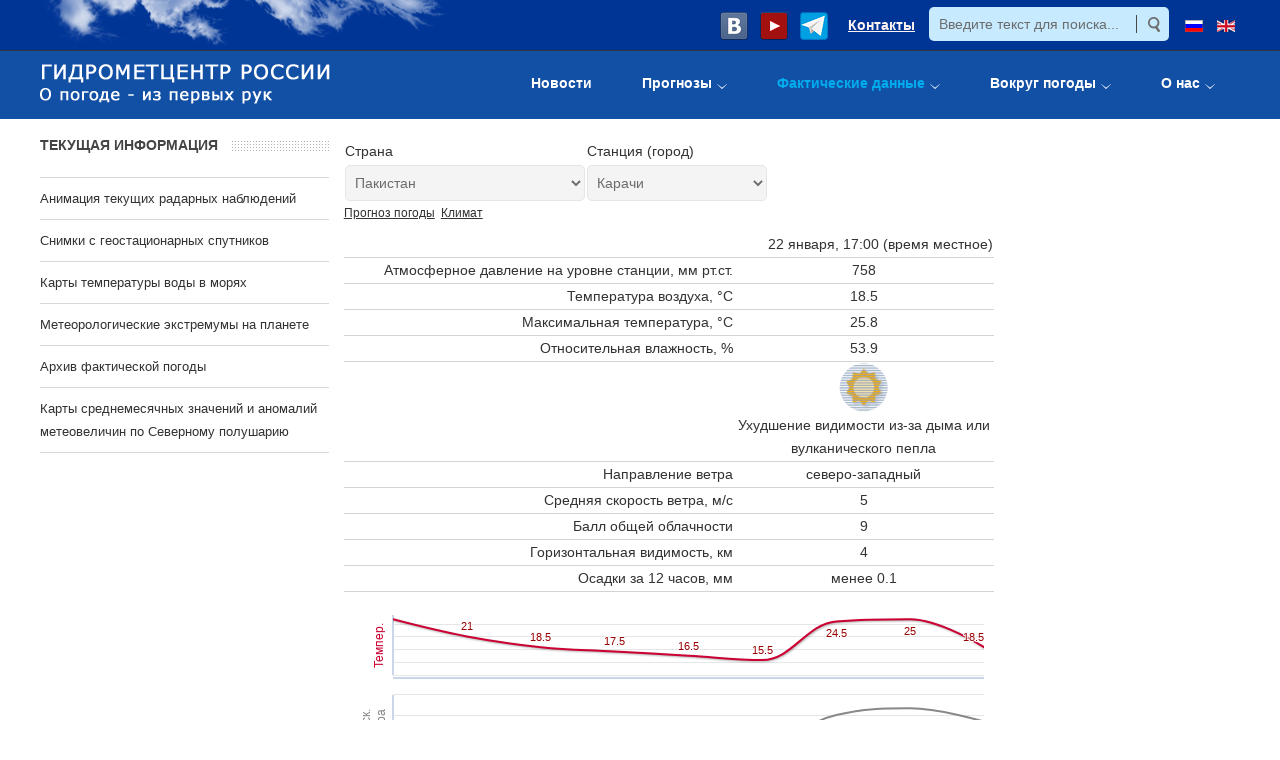

--- FILE ---
content_type: text/html; charset=utf-8
request_url: https://meteoinfo.ru/pogoda/pakistan/karachi
body_size: 18564
content:
<!DOCTYPE html>
<html xmlns="http://www.w3.org/1999/xhtml" xml:lang="ru-ru" lang="ru-ru" dir="ltr">
<head>
		
<meta http-equiv="X-UA-Compatible" content="IE=edge">
<meta name="viewport" content="width=device-width, initial-scale=1.0" />
<meta charset="utf-8" />
	<base href="https://meteoinfo.ru/pogoda/pakistan/karachi" />
	<meta name="yandex-verification" content="976c4f2f9459fbc3" />
	<meta property="og:title" content="Погода сейчас Карачи" />
	<meta property="og:site_name" content="METEOINFO.RU" />
	<meta property="og:description" content="Погода за окном Карачи" />
	<meta property="og:url" content="https://meteoinfo.ru/pogoda/pakistan/karachi" />
	<meta name="description" content="Погода за окном Карачи. Текущая информация по всему миру. Архив погоды, климат и нормы, информация о погодных явлениях. Многолетние наблюдения." />
	<meta name="generator" content="Hydrometcenter of Russia" />
	<title>Погода сейчас Карачи, Пакистан, официальные данные – Гидрометцентр России</title>
	<link href="https://meteoinfo.ru/component/search/?Itemid=114&amp;format=opensearch" rel="search" title="Искать Гидрометцентр России" type="application/opensearchdescription+xml" />
	<link href="/plugins/system/ef4_jmframework/includes/assets/template/fontawesome/css/font-awesome.min.css" rel="stylesheet" />
	<link href="/templates/jm-hot-news-ef4/css/bootstrap.9.css" rel="stylesheet" />
	<link href="/templates/jm-hot-news-ef4/css/bootstrap_responsive.9.css" rel="stylesheet" />
	<link href="/templates/jm-hot-news-ef4/css/template.9.css" rel="stylesheet" />
	<link href="/templates/jm-hot-news-ef4/css/template_responsive.9.css" rel="stylesheet" />
	<link href="/modules/mod_observ/assets/css/obs_css.css" rel="stylesheet" />
	<link href="/modules/mod_djmegamenu/assets/css/animations.css?v=4.0.1.pro" rel="stylesheet" />
	<link href="/modules/mod_djmegamenu/assets/css/offcanvas.css?v=4.0.1.pro" rel="stylesheet" />
	<link href="/modules/mod_djmegamenu/mobilethemes/dark/djmobilemenu.css?v=4.0.1.pro" rel="stylesheet" />
	<link href="/media/mod_languages/css/template.css?e6dea2be7c2df9efb4fa7f3360be8f24" rel="stylesheet" />
	<link href="/templates/jm-hot-news-ef4/css/djmegamenu.9.css" rel="stylesheet" />
	<style>
		.dj-hideitem, li.item-110, li.item-3255, li.item-3246, li.item-116 { display: none !important; }

		@media (min-width: 980px) {	
			#dj-megamenu88mobile { display: none; }
		}
		@media (max-width: 979px) {
			#dj-megamenu88, #dj-megamenu88sticky, #dj-megamenu88placeholder { display: none !important; }
		}
	
	</style>
	<script src="/media/system/js/caption.js?e6dea2be7c2df9efb4fa7f3360be8f24" defer></script>
	<!--[if lt IE 9]><script src="/media/system/js/html5fallback.js?e6dea2be7c2df9efb4fa7f3360be8f24" defer></script><![endif]-->
	<script src="/media/jui/js/jquery.min.js?e6dea2be7c2df9efb4fa7f3360be8f24"></script>
	<script src="/media/jui/js/jquery-noconflict.js?e6dea2be7c2df9efb4fa7f3360be8f24"></script>
	<script src="/media/jui/js/jquery-migrate.min.js?e6dea2be7c2df9efb4fa7f3360be8f24" defer></script>
	<script src="/media/jui/js/bootstrap.min.js?e6dea2be7c2df9efb4fa7f3360be8f24" defer></script>
	<script src="/media/jui/js/jquery.ui.core.min.js?e6dea2be7c2df9efb4fa7f3360be8f24" defer></script>
	<script src="/media/jui/js/jquery.ui.sortable.min.js?e6dea2be7c2df9efb4fa7f3360be8f24" defer></script>
	<script src="/plugins/system/ef4_jmframework/includes/assets/template/js/layout.min.js" defer></script>
	<script src="/templates/jm-hot-news-ef4/js/scripts.js" defer></script>
	<script src="/modules/mod_djmegamenu/assets/js/jquery.djmegamenu.js?v=4.0.1.pro" defer></script>
	<script src="/modules/mod_djmegamenu/assets/js/jquery.djmobilemenu.js?v=4.0.1.pro" defer></script>
	<script>
jQuery(window).on('load',  function() {
				new JCaption('img.caption');
			});jQuery(function($){ initTooltips(); $("body").on("subform-row-add", initTooltips); function initTooltips (event, container) { container = container || document;$(container).find(".hasTooltip").tooltip({"html": true,"container": "body"});} });
	(function(){
		var cb = function() {
			var add = function(css, id) {
				if(document.getElementById(id)) return;
				
				var l = document.createElement('link'); l.rel = 'stylesheet'; l.id = id; l.href = css;
				var h = document.getElementsByTagName('head')[0]; h.appendChild(l);
			}
			add('/media/djextensions/css/animate.min.css', 'animate_min_css');
			add('/media/djextensions/css/animate.ext.css', 'animate_ext_css');
		};
		var raf = requestAnimationFrame || mozRequestAnimationFrame || webkitRequestAnimationFrame || msRequestAnimationFrame;
		if (raf) raf(cb);
		else window.addEventListener('load', cb);
	})();
	</script>
	<link href="https://meteoinfo.ru/pogoda/pakistan/karachi" rel="canonical" />

	<link href="https://meteoinfo.ru/images/favicon.ico" rel="Shortcut Icon" />
</head>
<body class=" sticky-bar "><div class="dj-offcanvas-wrapper"><div class="dj-offcanvas-pusher"><div class="dj-offcanvas-pusher-in">
	<div id="jm-allpage">
		<div id="jm-page">
																			<header id="jm-bar-wrapp" class="">
    <div id="jm-top-bar" class="">
    <div id="jm-top-bar-in" class="container-fluid">
          <div class="jm-module-raw  visible-desktop">
        <div class="mod-languages visible-desktop">

	<ul class="lang-inline" dir="ltr">
									<li class="lang-active">
			<a href="https://meteoinfo.ru/pogoda/pakistan/karachi">
												<img src="/media/mod_languages/images/ru.gif" alt="Русский" title="Русский" />										</a>
			</li>
								<li>
			<a href="/en/">
												<img src="/media/mod_languages/images/en_gb.gif" alt="English (UK)" title="English (UK)" />										</a>
			</li>
				</ul>

</div>
    </div>
    <div class="jm-module-raw  visible-desktop">
        <div class="search visible-desktop">
	<form action="/pogoda" method="post" class="form-inline" role="search">
		<label for="mod-search-searchword91" class="element-invisible"> </label> <input name="searchword" id="mod-search-searchword91" maxlength="200"  class="inputbox search-query input-medium" type="search" placeholder="Введите текст для поиска..." /> <input type="image" alt="Искать" class="button" src="/templates/jm-hot-news-ef4/images/searchButton.gif" onclick="this.form.searchword.focus();"/>		<input type="hidden" name="task" value="search" />
		<input type="hidden" name="option" value="com_search" />
		<input type="hidden" name="Itemid" value="114" />
	</form>
</div>
    </div>
    <div class="jm-module-raw  visible-desktop">
        

<div class="custom visible-desktop"  >
	<div class="customvisible-desktop"><span style="margin-left: 10px;"><a href="https://vk.com/meteoinfo_ru" target="_blank" rel="noopener noreferrer"><img src="/images/img/vk.png" border="0" /></a></span><span style="margin-left: 10px;"><a href="https://www.youtube.com/user/Hydrometcentre/featured" target="_blank" rel="noopener noreferrer"><img src="/images/img/ytube1.png" border="0" /></a></span><span style="margin-left: 10px;"><a href="https://t.me/hmcru" target="_blank" rel="noopener noreferrer"><img src="/images/img/telegr.png" border="0" /></a></span> <span style="margin-left: 15px; font-size: 14px; font-weight: bold; font-family: Verdana, Geneva, Tahoma, sans-serif;"><a href="/contact">Контакты</a></span></div></div>
    </div>


<div class="custom visible-desktop"  >
	<div style="vertical-align: top; width: 420px; height: 48px; background-image: url('/images/img/lclouds.png'); margin: 0; padding: 0;"> </div></div>
  
    </div>
  </div>
   
    <div id="jm-bar">  
    <div id="jm-bar-in" class="container-fluid">
                <div id="jm-bar-left" class="pull-left">
          <div id="jm-logo-sitedesc">
            <div id="jm-logo-sitedesc-in">
                            <div id="jm-logo">
                <a href="https://meteoinfo.ru/" >
                                      <img style="max-width: none;" src="https://meteoinfo.ru/images/img/hmclogo.png" alt="Гидрометцентр России" />
                                  </a>
              </div>
                                        </div>
          </div>
        </div>
                        <div id="jm-bar-right" class="pull-right ">
          <div id="jm-djmenu">
                <div class="jm-module-raw ">
        
<div class="dj-megamenu-wrapper">


<ul id="dj-megamenu88" class="dj-megamenu dj-fa-0 dj-megamenu-override horizontalMenu "
	data-options='{"wrap":null,"animIn":"fadeInUp","animOut":"zoomOut","animSpeed":"normal","openDelay":"250","closeDelay":"500","event":"mouseenter","fixed":"0","offset":"0","theme":"override","direction":"ltr","wcag":"1"}' data-trigger="979">
<li class="dj-up itemid110 first dj-hideitem"><a class="dj-up_a  " href="/" ><span >Главная</span></a></li><li class="dj-up itemid112"><a class="dj-up_a  " href="/novosti" ><span >Новости</span></a></li><li class="dj-up itemid113 parent"><a class="dj-up_a  " href="/forecasts" ><span class="dj-drop" >Прогнозы<em class="arrow" aria-hidden="true"></em></span></a><div class="dj-subwrap  single_column subcols1" style=""><div class="dj-subwrap-in" style="width:400px;"><div class="dj-subcol" style="width:400px"><ul class="dj-submenu"><li class="itemid3255 first dj-hideitem"><a href="/forecasts" >Прогноз погоды на неделю по городам мира</a></li><li class="itemid3270"><a href="/egmb" >Прогностические бюллетени</a></li><li class="itemid3271"><a href="/plav-forc-rus1" >Глобальные среднесрочные прогнозы</a></li><li class="itemid2995"><a href="/cosmo-ru-maps" >Региональные краткосрочные прогнозы</a></li><li class="itemid3243"><a href="/nowcasting" >Прогноз осадков на 2 часа (наукастинг)</a></li><li class="itemid3476"><a href="https://www.youtube.com/user/Hydrometcentre/featured" target="_blank" >Видеопрогнозы</a></li><li class="itemid3244"><a href="/prognosticheskie-karty" >Приземные прогностические карты</a></li><li class="itemid3272"><a href="/drugie-vidy-prognozov" >Другие виды прогнозов</a></li></ul></div><div style="clear:both;height:0"></div></div></div></li><li class="dj-up itemid114 current active parent"><a class="dj-up_a active " href="/pogoda" ><span class="dj-drop" >Фактические данные<em class="arrow" aria-hidden="true"></em></span></a><div class="dj-subwrap  single_column subcols1" style=""><div class="dj-subwrap-in" style="width:400px;"><div class="dj-subcol" style="width:400px"><ul class="dj-submenu"><li class="itemid3246 first dj-hideitem"><a href="/pogoda" >Текущая информация по России и миру</a></li><li class="itemid3274"><a href="/zaoknom" >Текущая погода в Москве и области</a></li><li class="itemid3153"><a href="/mapsynop" >Синоптические карты</a></li><li class="itemid3341"><a href="/climvar" >Климатические изменения</a></li><li class="itemid115"><a href="/climatcities" >Климатические нормы</a></li><li class="itemid117"><a href="/ocean" >Моря и океаны</a></li></ul></div><div style="clear:both;height:0"></div></div></div></li><li class="dj-up itemid116 parent"><a class="dj-up_a  " href="/weatherthroughtheeyesofchildren" ><span class="dj-drop" >Вокруг погоды<em class="arrow" aria-hidden="true"></em></span></a><div class="dj-subwrap  single_column subcols1" style=""><div class="dj-subwrap-in" style="width:400px;"><div class="dj-subcol" style="width:400px"><ul class="dj-submenu"><li class="itemid3319 first"><a href="/weatherthroughtheeyesofchildren" >Детские рисунки о погоде</a></li><li class="itemid3321"><a href="/educ" >Занимательная метеорология</a></li><li class="itemid3317"><a href="/dzen" >Духоподъемное</a></li></ul></div><div style="clear:both;height:0"></div></div></div></li><li class="dj-up itemid118 parent"><a class="dj-up_a  " href="/about" ><span class="dj-drop" >О нас<em class="arrow" aria-hidden="true"></em></span></a><div class="dj-subwrap  single_column subcols1" style=""><div class="dj-subwrap-in" style="width:400px;"><div class="dj-subcol" style="width:400px"><ul class="dj-submenu"><li class="itemid2834 first"><a href="/hmcstructure" >Структура Гидрометцентра России</a></li><li class="itemid2434"><a href="/disserboard" >Диссертационный совет</a></li><li class="itemid1528"><a href="/department-20" >Аспирантура</a></li><li class="itemid3115"><a href="/proceedings" >Журнал &quot;Гидрометеорологические исследования и прогнозы&quot;</a></li><li class="itemid3187"><a href="/lib" >Книги, документы</a></li><li class="itemid2812"><a href="/vacancies" >Вакансии</a></li><li class="itemid2892"><a href="/9may" >Страницы истории</a></li><li class="itemid3438"><a href="/anticorruption" >Противодействие коррупции</a></li><li class="itemid3474"><a href="/about/usloviya-truda" >Условия труда</a></li><li class="itemid2505"><a href="/interview-24jan2008" >Интервью о сайте Meteoinfo.ru</a></li><li class="itemid3151"><a href="http://lib-hmc.meteocom.ru/" >Научно-техническая библиотека</a></li><li class="itemid3359"><a href="/konkurs" >Конкурсы</a></li></ul></div><div style="clear:both;height:0"></div></div></div></li></ul>


	<div id="dj-megamenu88mobile" class="dj-megamenu-offcanvas dj-megamenu-offcanvas-dark ">
		<a href="#" class="dj-mobile-open-btn" aria-label="Открыть мобильное меню"><span class="fa fa-bars" aria-hidden="true"></span></a>		
		<aside id="dj-megamenu88offcanvas" class="dj-offcanvas dj-fa-0 dj-offcanvas-dark " data-effect="3">
			<div class="dj-offcanvas-top">
				<a href="#" class="dj-offcanvas-close-btn" aria-label="Закрыть мобильное меню"><span class="fa fa-close" aria-hidden="true"></span></a>
			</div>
						
						
			<div class="dj-offcanvas-content">			
				<ul class="dj-mobile-nav dj-mobile-dark ">
<li class="dj-mobileitem itemid-110"><a href="/" >Главная</a></li><li class="dj-mobileitem itemid-112"><a href="/novosti" >Новости</a></li><li class="dj-mobileitem itemid-113 deeper parent"><a href="/forecasts" >Прогнозы</a><ul class="dj-mobile-nav-child"><li class="dj-mobileitem itemid-3255"><a href="/forecasts" >Прогноз погоды на неделю по городам мира</a></li><li class="dj-mobileitem itemid-3270 parent"><a href="/egmb" >Прогностические бюллетени</a></li><li class="dj-mobileitem itemid-3271 parent"><a href="/plav-forc-rus1" >Глобальные среднесрочные прогнозы</a></li><li class="dj-mobileitem itemid-2995 parent"><a href="/cosmo-ru-maps" >Региональные краткосрочные прогнозы</a></li><li class="dj-mobileitem itemid-3243"><a href="/nowcasting" >Прогноз осадков на 2 часа (наукастинг)</a></li><li class="dj-mobileitem itemid-3476"><a href="https://www.youtube.com/user/Hydrometcentre/featured" target="_blank" >Видеопрогнозы</a></li><li class="dj-mobileitem itemid-3244 parent"><a href="/prognosticheskie-karty" >Приземные прогностические карты</a></li><li class="dj-mobileitem itemid-3272 parent"><a href="/drugie-vidy-prognozov" >Другие виды прогнозов</a></li></ul></li><li class="dj-mobileitem itemid-114 current active deeper parent"><a href="/pogoda" >Фактические данные</a><ul class="dj-mobile-nav-child"><li class="dj-mobileitem itemid-3246 parent"><a href="/pogoda" >Текущая информация по России и миру</a></li><li class="dj-mobileitem itemid-3274 parent"><a href="/zaoknom" >Текущая погода в Москве и области</a></li><li class="dj-mobileitem itemid-3153"><a href="/mapsynop" >Синоптические карты</a></li><li class="dj-mobileitem itemid-3341 parent"><a href="/climvar" >Климатические изменения</a></li><li class="dj-mobileitem itemid-115 parent"><a href="/climatcities" >Климатические нормы</a></li><li class="dj-mobileitem itemid-117 parent"><a href="/ocean" >Моря и океаны</a></li></ul></li><li class="dj-mobileitem itemid-116 deeper parent dj-hideitem"><a href="/weatherthroughtheeyesofchildren" >Вокруг погоды</a><ul class="dj-mobile-nav-child"><li class="dj-mobileitem itemid-3319 parent"><a href="/weatherthroughtheeyesofchildren" >Детские рисунки о погоде</a></li><li class="dj-mobileitem itemid-3321 parent"><a href="/educ" >Занимательная метеорология</a></li><li class="dj-mobileitem itemid-3317 parent"><a href="/dzen" >Духоподъемное</a></li></ul></li><li class="dj-mobileitem itemid-118 deeper parent"><a href="/about" >О нас</a><ul class="dj-mobile-nav-child"><li class="dj-mobileitem itemid-2834"><a href="/hmcstructure" >Структура Гидрометцентра России</a></li><li class="dj-mobileitem itemid-2434 parent"><a href="/disserboard" >Диссертационный совет</a></li><li class="dj-mobileitem itemid-1528 parent"><a href="/department-20" >Аспирантура</a></li><li class="dj-mobileitem itemid-3115 parent"><a href="/proceedings" >Журнал &quot;Гидрометеорологические исследования и прогнозы&quot;</a></li><li class="dj-mobileitem itemid-3187 parent"><a href="/lib" >Книги, документы</a></li><li class="dj-mobileitem itemid-2812"><a href="/vacancies" >Вакансии</a></li><li class="dj-mobileitem itemid-2892 parent"><a href="/9may" >Страницы истории</a></li><li class="dj-mobileitem itemid-3438"><a href="/anticorruption" >Противодействие коррупции</a></li><li class="dj-mobileitem itemid-3474"><a href="/about/usloviya-truda" >Условия труда</a></li><li class="dj-mobileitem itemid-2505"><a href="/interview-24jan2008" >Интервью о сайте Meteoinfo.ru</a></li><li class="dj-mobileitem itemid-3151"><a href="http://lib-hmc.meteocom.ru/" >Научно-техническая библиотека</a></li><li class="dj-mobileitem itemid-3359 parent"><a href="/konkurs" >Конкурсы</a></li></ul></li></ul>
			</div>
			
						
			<div class="dj-offcanvas-end" tabindex="0"></div>
		</aside>
	</div>


</div>    </div>

          </div>
        </div> 
            </div>
  </div>
  </header>
							
							
							<div id="jm-system-message"><div class="container-fluid"><div id="system-message-container">
	</div>
</div></div>							
							
<div id="jm-main" class="">
  <div class="container-fluid">
    <div class="row-fluid">
      <div id="jm-content" class="span9 offset3" data-xtablet="span12" data-tablet="span12" data-mobile="span12">
                        <main id="jm-maincontent">
                    <div class="item-page" itemscope itemtype="https://schema.org/Article">
	<meta itemprop="inLanguage" content="ru-RU" />
	
		
						
		
	
	
		
								<div itemprop="articleBody">
		<div class="visible-desktop">
<div style="float: right; max-width: 25%;"><!-- Yandex.RTB R-A-183515-14 -->
<div id="yandex_rtb_R-A-183515-14"></div>
<script>// <![CDATA[
(function(w, d, n, s, t) {
        w[n] = w[n] || [];
        w[n].push(function() {
            Ya.Context.AdvManager.render({
                blockId: "R-A-183515-14",
                renderTo: "yandex_rtb_R-A-183515-14",
                async: true
            });
        });
        t = d.getElementsByTagName("script")[0];
        s = d.createElement("script");
        s.type = "text/javascript";
        s.src = "//an.yandex.ru/system/context.js";
        s.async = true;
        t.parentNode.insertBefore(s, t);
    })(this, this.document, "yandexContextAsyncCallbacks");
// ]]></script>
</div>
</div> 	</div>

	
							</div>

        </main>
                        <div id="jm-content-bottom" class="">
          
  <div class="jm-module ">
    <div  class="jm-module-in">
              <div class="jm-module-content clearfix">
          <script src="/media/system/js/standalone-framework.js"></script><script src="/media/system/js/highstock.js"></script><div style="width:75%"><div><div id="div_1" style="float: left;"><table border="0"><tr><td><div id="div_1_1">Страна</div></td></tr><tr><td><div id="div_1_2"><select name="sel_country" id="sel_country" style="width:240px;" onchange="ch_lnk(0)"><option value="abkhazia/suhum">Абхазия</option><option value="australia/canberra">Австралия</option><option value="austria/wiencity">Австрия</option><option value="azerbaijan/bakubine-airp">Азербайджан</option><option value="albania/tirana">Албания</option><option value="algeria/alger-port">Алжир</option><option value="anguilla/anguilla">Ангилья</option><option value="angola/luanda">Ангола</option><option value="andorra/andorra">Андорра</option><option value="antigua/vc-bird-intl">Антигуа</option><option value="argentina/buenos-aires">Аргентина</option><option value="armenia/yerevan">Армения</option><option value="afghanistan/kabul">Афганистан</option><option value="bahamas/nassau">Багамские острова</option><option value="bangladesh/dhaka">Бангладеш</option><option value="barbados/grantley-adams">Барбадос</option><option value="bahrein/bahrain">Бахрейн</option><option value="belarus/minsk">Беларусь</option><option value="belize/belize-int-air">Белиз</option><option value="belgium/bruxelles-nati">Бельгия</option><option value="benin/cotonou">Бенин</option><option value="islands-bermudskie/hamilton-bermu">Бермудские острова</option><option value="bulgaria/sofia">Болгария</option><option value="bolivia/la-paz">Боливия</option><option value="bosnia-and-gertsogovina/sarajevo">Босния и Герцоговина</option><option value="botswana/gaborone">Ботсвана</option><option value="brazil/brasileia">Бразилия</option><option value="brunei/brunei-airport">Бруней</option><option value="burkina-faso/ouagadougou">Буркина Фасо</option><option value="burundi/bujumbura">Бурунди</option><option value="bhutan/tchimpu">Бутан</option><option value="vanuatu/linua-air">Вануату</option><option value="vatican/romaciampino">Ватикан</option><option value="england/londonheathro">Великобритания</option><option value="hungary/budapestlorin">Венгрия</option><option value="venezuela/caracas">Венесуэла</option><option value="islands-virdzhinskie/beef-island">Вирджинские острова</option><option value="eastern-samoa/pago-pago">Восточное Самоа</option><option value="vietnam/ha-noi">Вьетнам</option><option value="gabon/libreville">Габон</option><option value="haiti/port-au-prince">Гаити</option><option value="guyana/playa-giron">Гайана</option><option value="gambia/banjul">Гамбия</option><option value="ghana/accra">Гана</option><option value="guatemala/guatemala">Гватемала</option><option value="guiana/gayenne">Гвиана</option><option value="guinea/conakry">Гвинея</option><option value="guinea-bissau/bissau">Гвинея-Бисау</option><option value="germany/berlin-schoene">Германия</option><option value="gibraltar/gibraltar">Гибралтар</option><option value="honduras/tegucigalpa">Гондурас</option><option value="grenada/saint-georges">Гренада</option><option value="greenland/godthaab">Гренландия</option><option value="greece/athinai">Греция</option><option value="georgia/tbilisi">Грузия</option><option value="denmark/kobenhavnkast">Дания</option><option value="zaire/kinshasa">Демократическая республика Конго</option><option value="djibouti/djibouti">Джибути</option><option value="dominica/roseau">Доминика</option><option value="dominican-republic/santo-domingo">Доминиканская республика</option><option value="egypt/cairo">Египет</option><option value="zambia/lusaka">Замбия</option><option value="Western-Samoa/queen-alia-air">Западное Самоа</option><option value="zimbabwe/harare">Зимбабве</option><option value="israel/tel-aviv">Израиль</option><option value="india/new-delhi">Индия</option><option value="indonesia/jakarta">Индонезия</option><option value="jordan/amman-airport">Иордания</option><option value="iraq/baghdad">Ирак</option><option value="iran/tehran-mehraba">Иран</option><option value="ireland/dublin-airport">Ирландия</option><option value="iceland/reykjavik">Исландия</option><option value="spain/madridbarajas">Испания</option><option value="italy/roma-fiumicino">Италия</option><option value="yemen/sanaa">Йемен</option><option value="cabo-verde/prie">Кабо-Верде</option><option value="kazakhstan/astana">Казахстан</option><option value="cambodia/phnom-penh">Камбоджа</option><option value="cameroon/douala">Камерун</option><option value="canada/ottawa">Канада</option><option value="qatar/doha">Катар</option><option value="kenya/nairobi">Кения</option><option value="cyprus/larnaca-airpor">Кипр</option><option value="kiribati/bairiki">Кирибати</option><option value="china/beijing">Китай</option><option value="columbia/bogotaeldorad">Колумбия</option><option value="islands-komorskie/hahaya-moron">Коморские острова</option><option value="kndr/pyongyang">Корея Северная</option><option value="costa-rica/san-jose">Коста-Рика</option><option value="a-cat-divuar/yamoussoukro">Кот-Д&#039;Ивуар</option><option value="cuba/habana-aero-jo">Куба</option><option value="kuwait/kuwait">Кувейт</option><option value="kirghizia/bichkek">Кыргызстан</option><option value="laos/vietiane">Лаос</option><option value="latvia/riga">Латвия</option><option value="Lesotho/maseru-mla">Лесото</option><option value="liberia/roberts-field">Либерия</option><option value="lebanon/beyrouth">Ливан</option><option value="libya/tripoliB">Ливия</option><option value="lithuania/vilnius-sag">Литва</option><option value="liechtenstein/vaduz">Лихтенштейн</option><option value="luxembourg/luxembourg">Люксембург</option><option value="mauritius/plaisance">Маврикий</option><option value="mauritania/nouakchott">Мавритания</option><option value="madagascar/antananarivoi">Мадагаскар</option><option value="macedonia/skopje">Македония</option><option value="malawi/lilongwe">Малави</option><option value="malaysia/kuala-lumpur">Малайзия</option><option value="mali/bamako">Мали</option><option value="maldives/male">Мальдивы</option><option value="malta/luqa">Мальта</option><option value="morocco/rabat-sale">Марокко</option><option value="martinique/le-lamentin">Мартиника</option><option value="Marshall-Islands/majuromarshal">Маршалловы острова</option><option value="mexico/mexico">Мексика</option><option value="micronesia/pingelap-atoll">Микронезия</option><option value="mozambique/maputo">Мозамбик</option><option value="moldova/kisinev">Молдавия</option><option value="monako/monako">Монако</option><option value="mongolia/ulaan-baator">Монголия</option><option value="montserrat/melville-hall">Монтсеррат</option><option value="myanma/yangon">Мьянма</option><option value="namibia/windhoek">Намибия</option><option value="nepal/kathmandu">Непал</option><option value="niger/niamey-aero">Нигер</option><option value="nigeria/abuja">Нигерия</option><option value="netherlands/amsterdam-ap-s">Нидерланды</option><option value="nicaragua/managua">Никарагуа</option><option value="new-zealand/wellington">Новая Зеландия</option><option value="new-caledonia/noumea">Новая Каледония</option><option value="norway/oslogardermoe">Норвегия</option><option value="norfolk/kingstown">Норфолк</option><option value="arab-emirates/abu-dhabi-inte">Объединенные Арабские Эмираты</option><option value="oman/salalah">Оман</option><option value="Cook-Islands/rarotonga">Острова Кука</option><option value="st-helena/sthelena-is">Острова Святой Елены</option><option value="pakistan/islamabad" selected>Пакистан</option><option value="Palau/koror-palau-i">Палау</option><option value="panama/santiago2">Панама</option><option value="papua-new-guinea/port-moresby">Папуа Новая Гвинея</option><option value="paraguay/asuncion">Парагвай</option><option value="peru/lima">Перу</option><option value="poland/warszawa-okeci">Польша</option><option value="portugal/lisboacago-co">Португалия</option><option value="puerto-rico/san-juan">Пуэрто-Рико</option><option value="congo/brazzaville">Республика Конго</option><option value="korea-republic/seoul">Республика Корея</option><option value="russia/moscow-area/moscow">Россия</option><option value="ruanda/kigali">Руанда</option><option value="romania/bucurestiimh">Румыния</option><option value="el-salvador/san-salvador">Сальвадор</option><option value="a-dignity-tome-and-prinsipi/s-tome">Сан-Томе и Принсипи</option><option value="saudi-arabia/riyadh">Саудовская Аравия</option><option value="sowing-islands-marianskie/kwajaleinbuch">Северные Марианские острова</option><option value="seychelles-islands/seychelles">Сейшельские острова</option><option value="senegal/dakar">Сенегал</option><option value="sent-visent-and-grenada/kingstoun">Сент-Висент и Гренада</option><option value="saint-lucia/hewanorra">Сент-Люсия</option><option value="serbia/belgrade">Сербия</option><option value="singapore/singapore">Сингапур</option><option value="syria/damascus">Сирия</option><option value="slovakia/bratislava-let">Словакия</option><option value="slovenia/ljubljanabezi">Словения</option><option value="islands-solomonovy/honiarahender">Соломоновы острова</option><option value="somalia/mogadiscio">Сомали</option><option value="sudan/khartoum">Судан</option><option value="surinam/paramaribo">Суринам</option><option value="usa/washington">США</option><option value="sierra-leone/lungi">Сьерра-Леоне</option><option value="tadjikistan/dushanbe">Таджикистан</option><option value="tajland/bangkok">Таиланд</option><option value="tanzania/dar-es-salaam">Танзания</option><option value="that/lome">Того</option><option value="tonga/fuaamotu">Тонга</option><option value="trinidad-and-tobago/port-of-spein">Тринидад и Тобаго</option><option value="tuvalu/funafuti">Тувалу</option><option value="tunis/tunis">Тунис</option><option value="turkmenija/ashgabat">Туркменистан</option><option value="turkey/ankaraesenbog">Турция</option><option value="uganda/kampala">Уганда</option><option value="uzbekistan/tashkent">Узбекистан</option><option value="ukraine/kyev">Украина</option><option value="uollis-and-futuna/mati-utu">Уоллис и Футуна</option><option value="uruguay/uruguaiana">Уругвай</option><option value="fidji/matuku">Фиджи</option><option value="fillipiny/manila-aer">Филиппины</option><option value="finland/helsinki-vanta">Финляндия</option><option value="france/parisorly">Франция</option><option value="french-polynesia/papeate">Французская Полинезия</option><option value="croatia/zagrebmaksimi">Хорватия</option><option value="Central-African-Republic/bangul">Центральная Африканская республика</option><option value="chad/ndjamena">Чад</option><option value="Montenegro/podgorica">Черногория</option><option value="czechia/praha-libus">Чехия</option><option value="chile/santiago3">Чили</option><option value="switzerland/bern-beld">Швейцария</option><option value="sweden/stockholmbrom">Швеция</option><option value="shri-lanka/colombo">Шри Ланка</option><option value="ecuador/quito">Эквадор</option><option value="ecuador-guinea/malabo">Экваториальная Гвинея</option><option value="eritrea/assab">Эритрея</option><option value="swaziland/manzini">Эсватини</option><option value="estonia/tallin">Эстония</option><option value="ethiopia/addis-abba">Эфиопия</option><option value="the-republic-of-south-africa/pretoria">Южно-Африканская республика</option><option value="jamaica/kingston">Ямайка</option><option value="japan/tokyo">Япония</option></select></div></td></tr></table></div><div id="div_3"><table border="0"><tr><td><div id="div_3_1">Станция (город)</div></td></tr><tr><td><div id="div_3_2"><select name="sel_city" id="sel_city" onchange="ch_lnk(2)"><option value="pakistan/bar-khan">Бархан</option><option value="pakistan/dal-bandin">Далбандин</option><option value="pakistan/dera-ismail-kh">Дера Исмаил Хан</option><option value="pakistan/jacobabad">Джейкобабад</option><option value="pakistan/jhelum">Джелам</option><option value="pakistan/jiwani">Дживани</option><option value="pakistan/zhob">Зхоб</option><option value="pakistan/islamabad">Исламабад</option><option value="pakistan/karachi" selected>Карачи</option><option value="pakistan/quetta-airport">Кветта</option><option value="pakistan/lahore-city">Лахор</option><option value="pakistan/multan">Мултан</option><option value="pakistan/nawabshah">Навабшах</option><option value="pakistan/nokkundi">Ноккунди</option><option value="pakistan/panjgur">Панджгур</option><option value="pakistan/peshawar">Пешавар</option><option value="pakistan/sargodha">Саргодха</option><option value="pakistan/hyderabad-airp">Хайдарабад</option><option value="pakistan/khanpur">Ханпур</option><option value="pakistan/chhor">Хор</option><option value="pakistan/khuzdar">Хуздар</option></select></div></td></tr></table></div></div><div id="rss_link" style="font-size:9pt"><a href="/forecasts/pakistan/karachi">Прогноз погоды</a>&nbsp;&nbsp;<a href="/climatcities?p=3063">Климат</a></div><div style="height:5pt"></div><div id="div_4" style="max-width:650px;"><table border="0" style="width:100%"><tr><td colspan="2" align="right"  style="border-bottom: 1px solid #D3D3D3;" >22 января, 17:00&nbsp;(время местное)</td></tr><tr><td  align="right" width="60%"  style="border-bottom: 1px solid #D3D3D3;" >Атмосферное давление на уровне станции, <nobr>мм рт.ст.</td><td width="40%"  style="border-bottom: 1px solid #D3D3D3;"  align="center">758</td></tr><tr><td width="60%"  style="border-bottom: 1px solid #D3D3D3;"  align="right">Температура воздуха, &deg;C</td><td width="40%"  style="border-bottom: 1px solid #D3D3D3;"  align="center">18.5</td></tr><tr><td width="60%"  style="border-bottom: 1px solid #D3D3D3;"  align="right">Максимальная температура, &deg;C</td><td width="40%"  style="border-bottom: 1px solid #D3D3D3;"  align="center">25.8</td></tr><tr><td width="60%"  style="border-bottom: 1px solid #D3D3D3;"  align="right">Относительная влажность, %</td><td width="40%"  style="border-bottom: 1px solid #D3D3D3;"  align="center">53.9</td></tr><tr><td rowspan="2" width="60%"  style="border-bottom: 1px solid #D3D3D3;"  align="right"></td><td width="40%" align="center"><img src="/images/ico/21d_s.png" ></td></tr><tr><td width="40%"  style="border-bottom: 1px solid #D3D3D3;"  align="center">Ухудшение видимости из-за дыма или вулканического пепла</td></tr><tr><td width="60%"  style="border-bottom: 1px solid #D3D3D3;"  align="right">Направление ветра</td><td width="40%"  style="border-bottom: 1px solid #D3D3D3;"  align="center">северо-западный</td></tr><tr><td width="60%"  style="border-bottom: 1px solid #D3D3D3;"  align="right">Средняя скорость ветра, м/с</td><td width="40%"  style="border-bottom: 1px solid #D3D3D3;"  align="center">5</td></tr><tr><td width="60%"  style="border-bottom: 1px solid #D3D3D3;"  align="right">Балл общей облачности</td><td width="40%"  style="border-bottom: 1px solid #D3D3D3;"  align="center">9</td></tr><tr><td width="60%"  style="border-bottom: 1px solid #D3D3D3;"  align="right">Горизонтальная видимость, км</td><td width="40%"  style="border-bottom: 1px solid #D3D3D3;"  align="center">4</td></tr><tr><td width="60%"  style="border-bottom: 1px solid #D3D3D3;"  align="right">Осадки за 12 часов, мм</td><td width="40%"  style="border-bottom: 1px solid #D3D3D3;"  align="center">менее 0.1</td></tr></table><br><div id="container" style="height: 380px; min-width: 250px"></div><script type="text/javascript"> Highcharts.setOptions({
    	lang: {
		months: ['Январь','Февраль','Март','Апрель','Май','Июнь','Июль','Август','Сентябрь','Октябрь','Ноябрь','Декабрь'],
		shortMonths: ['Янв','Фев','Мар','Апр','Май','Июн','Июл','Авг','Сен','Окт','Ноя','Дек'],
		weekdays: ['Воскресенье','Понедельник','Вторник','Среда','Четверг','Пятница','Суббота'],
        rangeSelectorZoom: 'Маcштаб',
        rangeSelectorFrom: 'От',
        rangeSelectorTo: 'До',
        thousandsSep: ' '
    	},
    	global: {
        			useUTC: true
    			}
		}); jQuery('#container').highcharts('StockChart',
    		{
         		chart: {
            			backgroundColor:'transparent',
            			alignTicks: false
						},

					credits: {
						enabled: false,
						href: 'https://www.meteoinfo.ru',
						text: 'www.meteoinfo.ru'
					},
					scrollbar: {
            			enabled: false
        			},
					rangeSelector : {
					enabled : false,
					buttons: [{
						type: 'all',
						text: 'сутки'
						}, {
					type: 'minute',
					count: 180,
					text: '3 часа'
					}],
					buttonSpacing: 5,
					selected : 0,
					inputEnabled: false,
					buttonTheme: {
					width: 50
				}
				}, 	 xAxis: [{type: 'datetime',
			ordinal: false,
			endOnTick: false,
			offset: -20,
			lineWidth: 2}, {type: 'datetime',
			ordinal: false,
			endOnTick: false,
			offset: -42,
			lineWidth: 2}, {type: 'datetime',
			ordinal: false,
			endOnTick: false,
			offset: -122,
			lineWidth: 2}, {type: 'datetime',
			ordinal: false,
			endOnTick: false,
			offset: -202,
			lineWidth: 2}, {type: 'datetime',
			ordinal: false,
			endOnTick: false,
			offset: -282,
			lineWidth: 2}],  yAxis: [{
			min: 14.5,
			max: 26,
			opposite: false,
			endOnTick: false,
			tickInterval: 1,

            labels:{enabled:false},

			title: {
				text: 'Темпер.',
				style: {
					color: '#CC0033'
				}
			},
			top: 0,
	        height: 60,
	        offset: 0,
	        lineWidth: 2}, {
			min: 0,
			max: 9,
			opposite: false,
			endOnTick: false,
			tickInterval: 1,

            labels:{enabled:false},

			title: {
				text: 'Ср.ск. ветра',
				style: {
					color: '#888888'
				}
			},
			top: 80,
	        height: 60,
	        offset: 0,
	        lineWidth: 2}, {
			min: 29.78,
			max: 89.61,
			opposite: false,
			endOnTick: false,
			tickInterval: 1,

            labels:{enabled:false},

			title: {
				text: 'Влажность',
				style: {
					color: '#89A54E'
				}
			},
			top: 160,
	        height: 60,
	        offset: 0,
	        lineWidth: 2}, {
			min: 756.26,
			max: 760.89,
			opposite: false,
			endOnTick: false,
			tickInterval: 1,

            labels:{enabled:false},

			title: {
				text: 'Давление',
				style: {
					color: '#6699CC'
				}
			},
			top: 240,
	        height: 60,
	        offset: 0,
	        lineWidth: 2}],  navigator : {
			enabled : false
			},

				plotOptions: {
				spline: {
				dataLabels: {
					enabled: true,
					color: '#990000',
					formatter: function() {
						if(this.x%3600000 == 0) return this.y;
					}
				}
			},
			scatter: {
				enableMouseTracking: false
			},
			series: {
		                dataGrouping: {
		                	enabled:false,
                		    dateTimeLabelFormats: {

					day: ['%A, %b %e, %Y', '%A, %b %e', '-%A, %b %e, %Y']
                			    }
			                }
			            }

		},
        tooltip: {

        		split: false,
        		shared:true

    	},  series: [{
			name: 'Температура воздуха',
			color: '#CC0033',
			type: 'spline',
			shadow : true,
			yAxis: 0,
			tooltip: { valueSuffix: '°C' },
			data: [{x:1769014800000, y:25, dataLabels: {enabled: false}}, {x:1769025600000, y:21}, {x:1769036400000, y:18.5}, {x:1769047200000, y:17.5}, {x:1769058000000, y:16.5}, {x:1769068800000, y:15.5}, {x:1769079600000, y:24.5}, {x:1769090400000, y:25}, {x:1769101200000, y:18.5}],
			dataLabels:{style:{fontWeight: 'normal'}},
			marker: {
				enabled: false,
				symbol: 'circle',
				radius: 2,
				states: {
						hover: {
							enabled: true
						       }
					     }
			         }
         	}, {
			name: 'Средняя скорость ветра ',
			type: 'spline',
			color:'#888888',
			yAxis: 1,
			tooltip: { valueSuffix: ' м/с' },
			dataLabels: { enabled: false},
			data: [{x:1769014800000, y:4}, {x:1769025600000, y:2}, {x:1769036400000, y:1}, {x:1769047200000, y:1}, {x:1769058000000, y:0}, {x:1769068800000, y:1}, {x:1769079600000, y:6}, {x:1769090400000, y:7}, {x:1769101200000, y:5}],
			marker: {
				enabled: false,
				symbol: 'circle',
				radius: 2,
				states: {
						hover: {
							enabled: true
						       }
					     }
			         }
         	}, {
			name: 'Влажность',
			color: '#89A54E',
			type: 'areaspline',
			tooltip: { valueSuffix: '%' },
			fillColor : {
					linearGradient : {
						x1: 0,
						y1: -4,
						x2: 0,
						y2: 2
					},
					stops : [[0, Highcharts.getOptions().colors[0]], [1, 'rgba(137,165,78,0)']]
				},
			marker: {
				enabled: false,
				symbol: 'circle',
				radius: 2,
				states: {
						hover: {
							enabled: true
						}
					}
			},
			yAxis: 2,
			data: [{x:1769014800000, y:35}, {x:1769025600000, y:65}, {x:1769036400000, y:81}, {x:1769047200000, y:80}, {x:1769058000000, y:85}, {x:1769068800000, y:84}, {x:1769079600000, y:64}, {x:1769090400000, y:58}, {x:1769101200000, y:54}]

		 	}, {
			name: 'Атм. давление, ур. станции',
			type: 'areaspline',
			color: '#6699CC',
			yAxis: 3,
			tooltip: { valueSuffix: ' мм рт.ст.' },
			data: [{x:1769014800000, y:758.6}, {x:1769025600000, y:759.4}, {x:1769036400000, y:759.9}, {x:1769047200000, y:759.5}, {x:1769058000000, y:758.2}, {x:1769068800000, y:758.3}, {x:1769079600000, y:759}, {x:1769090400000, y:757.3}, {x:1769101200000, y:757.7}],

			fillColor : {
					linearGradient : {
						x1: 0,
						y1: -1,
						x2: 0,
						y2: 1
					},
					stops : [[0, Highcharts.getOptions().colors[0]], [1, 'rgba(102,153,204,0)']]
				},
			marker: {
				enabled: false,
				symbol: 'circle',
				radius: 2,
				states: {
						hover: {
							enabled: true
						       }
					     }
			         }

           	}]   });</script></div><div itemprop="articleBody">
    	<br><br>
    	<p><strong>Текущая обстановка - карты</strong></p>
    	<table border="0" cellpadding="3">
    		<tr>
    			<td align="left" valign="top">
    				<a href="/pogoda-extremums">
    					<img src="/images/fact/extr.jpg" border="0" alt="Метеорологические экстремумы на планете за истекшие сутки" title="Метеорологические экстремумы на планете за истекшие сутки" width="120" height="100">
    				</a>&nbsp;
    			</td>
    			<td align="left" valign="top">
    				<a href="/fire-danger">
    					<img src="/images/fact/fire.jpg" border="0" alt="Пожароопасность в лесных массивах по территории России и Московской области" title="Пожароопасность в лесных массивах по территории России и Московской области" width="120" height="100">
    				</a>&nbsp;
    			</td>
    			<td align="left" valign="top">
    				<a href="/seascurrentsst">
    					<img src="/images/fact/more.jpg" border="0" alt="Температура воды в морях" title="Температура воды в морях" width="120" height="100">
    				</a>&nbsp;
    			</td>
    			<td align="left" valign="top">
    				<a href="/satellite-images">
    					<img src="/images/fact/sputnik.jpg" border="0" alt="Cпутниковые снимки" title="Cпутниковые снимки" width="120" height="100">
    				</a>&nbsp;
    			</td>
    		</tr>
    		<tr>
    			<td align="left" valign="top">
    				Экстремумы планеты
    			</td>
    			<td align="left" valign="top">
    				Пожароопасность<br>в лесных массивах
    			</td>
    			<td align="left" valign="top">
    				Температура воды<br>в морях
    			</td>
    			<td align="left" valign="top">
    				Cпутниковые снимки
    			</td>
    		</tr>
    	</table>
    </div></div><script type="text/javascript">var id_city_start='pakistan/karachi';var id_country='pakistan/islamabad';var id_reg='0';var id_city='pakistan/karachi';var lang='ru-RU';var id_lang=1;var need_loc=0;var lat_loc=0;var lon_loc=0;var pathAjax='/hmc-output/observ/';var has_db=1;var title_dop='официальные данные – Гидрометцентр России';var need_coord=1;var type_of_vi=1;</script>
     <script type="text/javascript">

    var max_l_stan=3;
    var err_locat=0;
    var ind_usr=0;
    var options_loc = {
  						enableHighAccuracy: false,
  						timeout: 2500,
  						maximumAge: 3600000
						};
	jQuery(document).ready(function(e) {

    if (type_of_vi==0)
    {
    	if (need_loc==2)
    	{
    			need_loc=1;
    					if (need_coord==0)
  				  			    {
  				  			    	 	get_ajax_country(1);
    									//prepear_sel_country();
    									//need_loc=0;
                                }
                                else
                                {
                                		loc_google();
                                }
    	}
    	else
    	{

    			if (need_loc!=0)
    			{
        				loc_google();
    			}
    			else
    			{
    					no_location();
    			}

    	}
    }
    else
    {


    }



	});
	function ch_lnk(ind)
    {
        var link_='';
        var dop_='/en/pogoda-eng/';
    	if (id_lang==1)
    	{
    		dop_='/pogoda/';
    	}
    	if (ind==0)
    	{
    		link_=jQuery("#sel_country").val();
    		window.location.href = dop_+link_;
    		jQuery("#sel_country").val(id_country);
    	}
    	else if (ind==1)
    	{
    		link_=jQuery("#sel_reg").val();
    		window.location.href = dop_+link_;
    		jQuery("#sel_reg").val(id_reg);
    	}
    	else if (ind==2)
    	{
    		link_=jQuery("#sel_city").val();
    		window.location.href = dop_+link_;
    		jQuery("#sel_city").val(id_city);
    	}


    }
    function func_watched_link(link_)
    {

    	var dop_='/en/pogoda-eng/';
    	if (id_lang==1)
    	{
    		dop_='/pogoda/';
    	}
    	window.location.href = dop_+link_;
    }


		function loc_google()
		{
			if (navigator.permissions)
			{

           		navigator.permissions.query({name:'geolocation'}).then(function(result)
           		{
  					if (result.state === 'granted')
  						{

  				  			if (navigator.geolocation)
  				  			{
  				  			    if (need_coord==0)
  				  			    {
  				  			    	 	get_ajax_country(1);
    									//prepear_sel_country();
    									//need_loc=0;
                                }
                                else
                                {
									navigator.geolocation.getCurrentPosition(success_loc, error_loc, options_loc);
								}
							}
							else
							{

                       			no_location();

							}

  						}
  					else
  						{
               				no_location();
  						}

  				});
			}
			else
			{
           		no_location();
			}
		}

	function no_location()
	{
						need_loc=0;
						get_ajax_country(2);
    					//prepear_sel_country();
	}

	function success_loc(pos) {

  	var crd = pos.coords;


        lat_loc=crd.latitude;
        lon_loc=crd.longitude;
        get_ajax_country(1);
    	//prepear_sel_country();
    	//need_loc=0;

	};

	function error_loc(err) {

		    //alert(err.message);
		    if (err_locat==0)
		    {
  				no_location();
  				err_locat=1;
  			}
	};

    function setCookie (name, value, expires, path, domain, secure)
    {
      document.cookie = name + "=" + escape(value) +
        ((expires) ? "; expires=" + expires : "") +
        ((path) ? "; path=" + path : "") +
        ((domain) ? "; domain=" + domain : "") +
        ((secure) ? "; secure" : "");
	}
	function getCookie(name)
    {
  		var matches = document.cookie.match(new RegExp("(?:^|; )" + name.replace(/([\.$?*|{}\(\)\[\]\\\/\+^])/g, '\\$1') + "=([^;]*)"));
  		return matches ? decodeURIComponent(matches[1]) : undefined;
	}

	function func_watched(id_watched)
	{
		id_city=id_watched;
		need_loc=0;
		get_ajax_country(2);
		//prepear_sel_country();

	}


	function get_ajax_country(t_o_s)
	{

        var lstan=getCookie("lstan");

                	if (lstan===undefined)
                	{
                		lstan=0;
                	}
	    var out_str='';
	    out_str='lang='+lang+'&id_city='+id_city+'&need_loc='+need_loc+'&lat_loc='+lat_loc+'&lon_loc='+lon_loc+'&has_db='+has_db+'&lstan='+lstan;

        //alert(out_str);


		jQuery.ajax({
      	url: pathAjax+'obs.php',
      	type: 'POST',
      	cache: false,
      	async: true,
      	dataType:'json',
      	data: out_str,
      	timeout: 15000,
      	beforeSend:
       		function(){

        				},
        success:
        	function (data, textStatus)
        	{
        	    //alert('GOOD AJAX');

                jQuery('#sel_country').css({'display':'block'});
                set_div_txt(data);
                if (t_o_s==1)
                {
                						prepear_sel_country();
    									need_loc=0;
                }
                else if(t_o_s==2)
                {
                	 prepear_sel_country();
    									//need_loc=0;
                }
                else
                {

                }





         	},
        error:
        	function() {
        		alert("Ошибка: попробуйте позднее");
			//function(xhr, textStatus, error){
      		//alert(xhr.statusText);
      //alert(textStatus);
      //alert(error);

        	}
       });



	}

	function get_graf_obs(id_city_1, all_text, txt_z2)
	{
		var cc=0;
	    var rez='';
		var out_str='';
	    out_str='lang='+lang+'&id_city='+id_city_1;

        //alert(out_str);


		jQuery.ajax({
      	url: pathAjax+'obs_graf.php',
      	type: 'POST',
      	cache: false,
      	async: true,
      	data: out_str,
      	timeout: 15000,
      	beforeSend:
       		function(){

        				},
        success:
        	function (data, textStatus)
        	{

                //console.log(data);
                if (data!=0)
                {
                   rez=data;
                   cc=1;
                }
                all_text=all_text+rez;
                if (txt_z2!='0')
        	       		{
        	           		if (txt_z2!=0)
        	           		{

        	       	   			all_text=all_text+txt_z2;
        	       	   			cc=1;
        	       	   		}
        	       		}
        	       		add_txt_0(cc, all_text);



         	},
        error:
        	function() {
        		alert("Ошибка: попробуйте позднее");
			//function(xhr, textStatus, error){
      		//alert(xhr.statusText);
      //alert(textStatus);
      //alert(error);

        	}
       });

       //return rez;
	}

	function set_div_txt(data)
	{

		var arr_data=[];
        var arr_data=data;
                id_country=arr_data[0];
                id_reg=arr_data[1];
        	    var txt_reg=arr_data[2];

        	    id_city=arr_data[3];

        	    var txt_city=arr_data[4];

        	    var txt_z1=arr_data[5];
        	    var rss_link=arr_data[6];
        	    var txt_z2=arr_data[7];
        	    var arch_link=arr_data[8];

                var dt=new Date(new Date().getTime() + 2592000 * 1000);

                setCookie("stan", id_city, dt.toUTCString(), "/");
                var l_stan='';
                	var l_stan_new='';
                	l_stan=getCookie("lstan");

                	if (l_stan!==undefined)
                	{
                		var arr_l_stan=[];
                		arr_l_stan=l_stan.split(',');

                		var id_city_string=id_city.toString();
                		var index_of=arr_l_stan.indexOf(id_city_string);

                		if (index_of==-1)
                		{
                		 	var arr_ln=arr_l_stan.length;
                			var new_ln=arr_ln-max_l_stan;
                			var arr_join=[];
                			if (new_ln>=0)
                			{
                				for (var i=new_ln;i<arr_ln;i++)
                				{
                			   		arr_join.push(arr_l_stan[i]);
                				}
                			}

                			else
                			{
                				arr_join=arr_l_stan;
                			}
                			arr_join.push(id_city);
                			l_stan_new=arr_join.join();

                			setCookie("lstan", l_stan_new, dt.toUTCString(), "/");
                         }
                         else
                         {

                         	arr_l_stan.splice(index_of, 1);
                			arr_l_stan.push(id_city);
                			l_stan_new=arr_l_stan.join();
                			setCookie("lstan", l_stan_new, dt.toUTCString(), "/");
                         }
                	}
                	else
                	{
                		l_stan_new=id_city;

                		setCookie("lstan", l_stan_new, dt.toUTCString(), "/");
                	}


                 	var name_country='';
                	var name_reg='';
                	var name_city='';
        	    if (id_city==0)
        	    {

                    jQuery("#div_2").hide();
        	    	jQuery("#div_3").hide();
                    jQuery("#rss_link").html('<br>');
                   	//jQuery("#div_4").hide();
                   	jQuery("#div_4").css({'display':'none'});
                   	//jQuery("#div_4").clear();
                   	//jQuery("#div_5").show();
                   	jQuery("#div_5").css({'display':'block'});
        	    }
        	    else
        	    {
        	        	if (id_reg==0)
        	    			{

        	    				jQuery("#div_2").hide();

        	    			}
        	    		else
        	    			{
        	       				jQuery("#div_2").show();

        	       				var txt_div='<select name="sel_reg" id="sel_reg" onchange="ch_reg()">'+ txt_reg+'</select>';
        	       				jQuery("#div_2_2").html(txt_div);

        	       				jQuery("#sel_reg").val(id_reg);
        	       				name_reg=jQuery("#sel_reg option:selected").text()+', ';

        	    			}

        	       jQuery("#div_3").show();
        	       //jQuery("#div_4").show();
        	       jQuery("#div_4").css({'display':'block'});

        	       var txt_div='<select name="sel_city" id="sel_city" onchange="ch_city()">'+ txt_city+'</select>';
        	       jQuery("#div_3_2").html(txt_div);
        	       //jQuery("#rss_link").html(rss_link+'&nbsp;&nbsp;'+arch_link);
        	       jQuery("#rss_link").html(rss_link);
        	       jQuery("#sel_city").val(id_city);
        	       		name_city=jQuery("#sel_city option:selected").text()+', ';
        	       		name_country=jQuery("#sel_country option[value='"+id_country+"']").text();
        	       		var text_title=name_city+name_reg+name_country+'. '+title_dop;
        	       		jQuery('title').text(text_title);
        	       		jQuery('meta[name=description]').remove();
    					jQuery('head').append( '<meta name="description" content="'+text_title+'">' );
        	       //jQuery("#div_5").hide();
        	       jQuery("#div_5").css({'display':'none'});

        	       //txt_z3=0;


                   var all_text='';
                   var cc=0;
        	       if (txt_z1!='0')
        	       {
        	          all_text=all_text+txt_z1+'<br>';

        	          var graf=get_graf_obs(id_city, all_text, txt_z2);
        	          if (graf!=0)
        	          {
        	          	all_text=all_text+graf;
        	          }
        	          cc=1;
        	       }
        	       else
        	       {
        	       	    if (txt_z2!='0')
        	       		{
        	           		if (txt_z2!=0)
        	           		{

        	       	   			all_text=all_text+txt_z2;
        	       	   			cc=1;
        	       	   		}
        	       		}
        	       		add_txt_0(cc, all_text);

        	       }


        	    }

	}

    function add_txt_0(cc, all_text)
    {
    	if (cc==0)
        	       		{
        	       				//jQuery("#div_4").hide();
                                jQuery("#div_4").css({'display':'none'});
                				//jQuery("#div_5").show();

                				jQuery("#div_5").css({'display':'block'})
        	       		}
        	       		else
        	       		{
        	       	    	//jQuery("#div_5").hide();
        	       	    	jQuery("#div_5").css({'display':'none'});
                			//jQuery("#div_4").show();
                			jQuery("#div_4").css({'display':'block'});


        	       			jQuery("#div_4").html(all_text);
        	       		}
    }

	function prepear_sel_country()
	{

			jQuery("#sel_country").val(id_country);
	}

	function ch_country()
	{
	    var s=jQuery("#sel_country").val();

        id_country=s;
        id_reg=s;
	    id_city=s;
		get_ajax_country(0);
	}

	function ch_reg()
	{
	    var s=jQuery("#sel_reg").val();
        id_reg=s;
	    id_city=s;

		get_ajax_country(0);
	}

	function ch_city()
	{
	    var s=jQuery("#sel_city").val();

		id_city=s;

		get_ajax_country(0);
	}




     </script>

       
        </div>
    </div>
  </div>
          </div>
              </div>
            <aside id="jm-left" class="span3 offset-12" data-xtablet="span12 first-span" data-tablet="span12 first-span" data-mobile="span12 first-span">
        <div class="">
            <div class="jm-module ">
    <div  class="jm-module-in">
                <div  class="jm-title-wrap"><h3 class="jm-title ">Текущая информация</h3></div>
                <div class="jm-module-content clearfix">
          <ul class="nav menu mod-list">
<li class="item-3103"><a href="/radanim" >Анимация текущих радарных наблюдений</a></li><li class="item-3126"><a href="/satellite-images" >Cнимки с геостационарных спутников</a></li><li class="item-2498"><a href="/seascurrentsst" >Карты температуры воды в морях</a></li><li class="item-2904"><a href="/pogoda-extremums" >Метеорологические экстремумы на планете</a></li><li class="item-2431"><a href="/archive-pogoda" >Архив фактической погоды</a></li><li class="item-3080"><a href="/anomalii-tabl3" >Карты среднемесячных значений и аномалий метеовеличин по Северному полушарию</a></li></ul>
       
        </div>
    </div>
  </div>
    <div class="jm-module ">
    <div  class="jm-module-in">
              <div class="jm-module-content clearfix">
          

<div class="custom"  >
	<!-- Yandex.RTB R-A-183515-10 -->
<div id="yandex_rtb_R-A-183515-10"></div>
<script type="text/javascript">// <![CDATA[
(function(w, d, n, s, t) {
        w[n] = w[n] || [];
        w[n].push(function() {
            Ya.Context.AdvManager.render({
                blockId: "R-A-183515-10",
                renderTo: "yandex_rtb_R-A-183515-10",
                async: true
            });
        });
        t = d.getElementsByTagName("script")[0];
        s = d.createElement("script");
        s.type = "text/javascript";
        s.src = "//an.yandex.ru/system/context.js";
        s.async = true;
        t.parentNode.insertBefore(s, t);
    })(this, this.document, "yandexContextAsyncCallbacks");
// ]]></script></div>
       
        </div>
    </div>
  </div>
          </div>
      </aside>
                </div>
  </div>
</div>
							
							
<div id="jm-footer-menu" class="">
  <div class="container-fluid">
    <div id="jm-footer-menu-bg">
      <ul class="nav menu horizontal-ms mod-list">
<li class="item-110 default"><a href="/" >Главная</a></li><li class="item-112"><a href="/novosti" >Новости</a></li><li class="item-113 parent"><a href="/forecasts" >Прогнозы</a></li><li class="item-114 current active parent"><a href="/pogoda" >Фактические данные</a></li><li class="item-116 parent"><a href="/weatherthroughtheeyesofchildren" >Вокруг погоды</a></li><li class="item-118 parent"><a href="/about" >О нас</a></li></ul>

    </div>
  </div>
</div>
							<footer id="jm-footer" class="">
  <div class="container-fluid">
    <div id="jm-footer-in">
      <div class="row-fluid">
                <div id="jm-footer-left" class="span6 pull-left ">
          <div id="jm-copyrights">
            
<table border="0" cellspacing="0" cellpadding="5">
<tr><td align="left" valign="top">

© 2026 Гидрометцентр России</td><td align="left" valign="top">

<table border="0" cellspacing="0" cellpadding="0" style="margin-left: 50px;">
<tr><td><span style="margin-right:10px"><a href="http://old.meteoinfo.ru"><nobr>Старый сайт</nobr></a></span>
<!--<span style="margin-right:10px"><a href="mailto:web@mecom.ru"><nobr>Написать нам</nobr></a></span>-->
<!--<span style="margin-right:10px"><a href="/contact">Контакты</a></span>-->
<a href="/anticorruption"><nobr>Противодействие коррупции</nobr></a></td></tr></table>

</td></tr><tr><td align="left" valign="top">

<!-- Yandex.Metrika counter -->
<script type="text/javascript" >
   (function(m,e,t,r,i,k,a){m[i]=m[i]||function(){(m[i].a=m[i].a||[]).push(arguments)};
   m[i].l=1*new Date();k=e.createElement(t),a=e.getElementsByTagName(t)[0],k.async=1,k.src=r,a.parentNode.insertBefore(k,a)})
   (window, document, "script", "https://mc.yandex.ru/metrika/tag.js", "ym");

   ym(46970604, "init", {
        clickmap:true,
        trackLinks:true,
        accurateTrackBounce:true
   });
</script>
<noscript><div><img src="https://mc.yandex.ru/watch/46970604" style="position:absolute; left:-9999px;" alt="" /></div></noscript>
<!-- /Yandex.Metrika counter -->

<!-- Rating@Mail.ru counter -->
<script type="text/javascript">
var _tmr = window._tmr || (window._tmr = []);
_tmr.push({id: "914784", type: "pageView", start: (new Date()).getTime()});
(function (d, w, id) {
  if (d.getElementById(id)) return;
  var ts = d.createElement("script"); ts.type = "text/javascript"; ts.async = true; ts.id = id;
  ts.src = (d.location.protocol == "https:" ? "https:" : "http:") + "//top-fwz1.mail.ru/js/code.js";
  var f = function () {var s = d.getElementsByTagName("script")[0]; s.parentNode.insertBefore(ts, s);};
  if (w.opera == "[object Opera]") { d.addEventListener("DOMContentLoaded", f, false); } else { f(); }
})(document, window, "topmailru-code");
</script><noscript><div>
<img src="//top-fwz1.mail.ru/counter?id=914784;js=na" style="border:0;position:absolute;left:-9999px;" alt="" />
</div></noscript>
<!-- //Rating@Mail.ru counter -->

<!-- Rating@Mail.ru logo -->
<a href="https://top.mail.ru/jump?from=914784">
<img src="//top-fwz1.mail.ru/counter?id=914784;t=341;l=1"
style="border:0;" height="18" width="88" alt="Рейтинг@Mail.ru" /></a>
<!-- //Rating@Mail.ru logo -->

</td>
<td></td>
</tr>
</table>

          </div>
        </div>
                <div id="jm-footer-right" class="span4 pull-right">
        </div>
      </div>
    </div>
  </div>
</footer>
<div id="jm-back-top"><a id="backtotop" href="#top"><span>&nbsp;</span></a></div>
							
<div id="jm-debug">
	<div class="container-fluid">
		<div class="row-fluid">
			


		</div>
	</div>
</div>
							</div>
	</div>
</div></div></div></body>
</html>